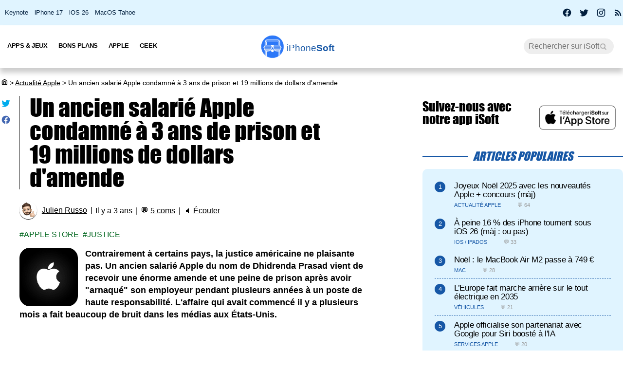

--- FILE ---
content_type: text/html; charset=UTF-8
request_url: https://iphonesoft.fr/2023/04/28/ancien-salarie-apple-condamne-3-ans-prison-19-millions-dollars-amende
body_size: 14101
content:
<!DOCTYPE html>
<html dir="ltr" lang="fr-FR" prefix="og: http://ogp.me/ns#">
<head>
	<meta charset="utf-8" />
	<meta name="viewport" content="width=device-width, initial-scale=1, minimum-scale=1, maximum-scale=5" />

	<title>Un ancien salarié Apple condamné à 3 ans de prison et 19 millions de dollars d'amende - iPhoneSoft</title>
	<link rel="preload" href="/fonts/impact.woff" as="font" type="font/woff" crossorigin="anonymous" />

	<link rel="canonical" href="https://iphonesoft.fr/2023/04/28/ancien-salarie-apple-condamne-3-ans-prison-19-millions-dollars-amende" />
	<link rel="amphtml" href="https://iphonesoft.fr/2023/04/28/ancien-salarie-apple-condamne-3-ans-prison-19-millions-dollars-amende?AMP=1" />
	<link rel="icon" type="image/png" href="/isoft-ico.png" />
	<link rel="shortcut icon" type="image/x-icon" href="/favicon-isoft.ico" />

	<meta name="theme-color" content="#1966b5">



<script type="application/ld+json">
{
  "@context": "http://schema.org",
  "@type": "NewsArticle",
  "headline": "Un ancien salarié Apple condamné à 3 ans de prison et 19 millions de dollars d'amende",
  "keywords":"Apple Store, Justice",
  "url": "https://iphonesoft.fr/2023/04/28/ancien-salarie-apple-condamne-3-ans-prison-19-millions-dollars-amende",

    "articleSection": "Actualit&#233; Apple",

  "datePublished": "2023-04-28T06:55:39+02:00",
  "dateModified": "2023-04-28T06:55:39+02:00",
  "author": {
    "@type": "Person",
    "name": "Julien Russo"
  },
    "image": {
    "@type": "ImageObject",
    "url": "https://iphonesoft.fr/images/2023/04/justice-americaine.jpg",
    "height": 720,
    "width": 1280  },

  
   "publisher": {
    "@type": "Organization",
    "name": "iPhoneSoft",
    "url": "https://iphonesoft.fr",
    "logo": {
      "@type": "ImageObject",
      "url": "https://iphonesoft.fr/images/appstore/705165892/isoft-le-blog-icon.png",
      "width": 200,
      "height": 200,
     "author": {
        "@type": "Thing",
        "name": "iPhoneSoft"
     }
    }
  },
  "mainEntityOfPage": {
    "@type": "WebPage",
    "@id": "https://iphonesoft.fr/2023/04/28/ancien-salarie-apple-condamne-3-ans-prison-19-millions-dollars-amende",
  "name": "Un ancien salarié Apple condamné à 3 ans de prison et 19 millions de dollars d'amende"
  }
}
</script>
<script type="application/ld+json">
{
	"@context": "http://schema.org",
	"@type": "WebSite",
	"name": "iPhoneSoft",
	"alternateName": "iPhoneSoft.fr",
	"url": "https://iphonesoft.fr",
	"potentialAction": { 
    		"@type": "SearchAction", 
    		"target": "https://iphonesoft.fr/?q={search_term}", 
    		"query-input": "required name=search_term"
    	}
}
</script>
<script type="application/ld+json">
{
	"@context": "http://schema.org",
	"@type": "Organization",
	"name": "iPhoneSoft",
	"url": "https://iphonesoft.fr",
	"sameAs": ["https://www.facebook.com/iPhoneSoft.fr", "https://twitter.com/iphonesoft_fr", "https://www.instagram.com/iphonesoft_fr"],
    "logo" : "https://iphonesoft.fr/images/appstore/705165892/isoft-le-blog-icon.png"
}
</script>
	
<script type="application/ld+json">
{"@context":"https://schema.org","@type":"BreadcrumbList","itemListElement":[{"@type":"ListItem","position":0,"item":{"@id":"https://iphonesoft.fr","name":"iSoft"}},{"@type":"ListItem","position":1,"item":{"@id":"https://iphonesoft.fr/Actualite-apple","name":"Actualit&#233; Apple"}},{"@type":"ListItem","position":2,"item":{"@id":"https://iphonesoft.fr/2023/04/28/ancien-salarie-apple-condamne-3-ans-prison-19-millions-dollars-amende","name":"Un ancien salarié Apple condamné à 3 ans de prison et 19 millions de dollars d'amende"}}]}</script>
<!-- Google Tag Manager -->
<script>(function(w,d,s,l,i){w[l]=w[l]||[];w[l].push({'gtm.start':
new Date().getTime(),event:'gtm.js'});var f=d.getElementsByTagName(s)[0],
j=d.createElement(s),dl=l!='dataLayer'?'&l='+l:'';j.async=true;j.src=
'https://www.googletagmanager.com/gtm.js?id='+i+dl;f.parentNode.insertBefore(j,f);
})(window,document,'script','dataLayer','GTM-K8B62KFD');</script>
<!-- End Google Tag Manager -->
	<meta name="description" lang="fr" content="Contrairement à certains pays, la justice américaine ne plaisante pas. Un ancien salarié Apple du nom de Dhidrenda Prasad vient de recevoir une énorme..." />
 	<meta name="news_keywords" content="Apple Store, Justice" /> 
	<meta name="robots" content="index, follow" />
		
  	<meta name="author" content="Julien Russo" />
	<meta name="verify-v1" content="y58/sO5dFB0PN3gf90fVlTF+dTQ391PEyJGBFolKgoc=" />	
	<meta name="msvalidate.01" content="AFDD5F164387978BDA99C32DEFA8CEC9" />
	<meta name="google-site-verification" content="Y-ZJgt085AeJqlpoOoJmXduAVysMHOFU627aX3mkpVE" />
	<meta name="facebook-domain-verification" content="uem2ee5dh88zkopu7s79at4hd42dt2" />
	<meta name='impact-site-verification' value='1771757877'>
	<meta name="apple-itunes-app" content="app-id=705165892, affiliate-data=at=10lsZq&ct=iPhoneSoftBanner" />
	<link rel="apple-touch-icon" href="/images/appstore/705165892/isoft-le-blog-icon.png" />


<script data-ad-client="ca-pub-2876880394645729" defer src="https://pagead2.googlesyndication.com/pagead/js/adsbygoogle.js" crossorigin="anonymous"></script>





<script async src="https://www.googletagmanager.com/gtag/js?id=G-GNM3HH4JDZ"></script>
<script>
  window.dataLayer = window.dataLayer || [];
  function gtag(){dataLayer.push(arguments);}

gtag('consent', 'default', {
  'ad_storage': 'granted',
  'ad_user_data': 'granted',
  'ad_personalization': 'denied',
  'analytics_storage': 'granted'
});

  gtag('js', new Date());
  gtag('config', 'G-GNM3HH4JDZ');


</script>



	<link href="/themes/isoft-v7/web-styles.css?20251" media="screen" rel="stylesheet" type="text/css">
	<link rel="alternate" type="application/rss+xml" title="RSS" href="https://feeds.feedburner.com/iphonesoft" />

	<link rel="next" href="/2023/04/28/youtube-music-ajoute-podcasts-application-ios-version-web" title="YouTube Music ajoute les podcasts sur l'application iOS et la version web" />
<link rel="prev" href="/2023/04/27/apple-watch-ecran-technologie-micro-led-retarde-2025" title="Apple Watch : l'écran avec technologie micro-LED pourrait être retardé à 2025" />

	<meta name="twitter:card" content="summary_large_image"/>
	<meta name="twitter:domain" content="iPhoneSoft.fr">
	<meta name="twitter:site" content="@iPhoneSoft_fr">
	<meta name="twitter:creator" content="@iPhoneSoft_fr"/>
	<meta name="twitter:url" content="https://iphonesoft.fr/2023/04/28/ancien-salarie-apple-condamne-3-ans-prison-19-millions-dollars-amende"/>
	<meta name="twitter:title" content="Un ancien salarié Apple condamné à 3 ans de prison et 19 millions de dollars d'amende"/>
	<meta name="twitter:description" content="Contrairement à certains pays, la justice américaine ne plaisante pas. Un ancien salarié Apple du nom de Dhidrenda Prasad vient de recevoir une énorme..." />
	<meta property="fb:app_id" content="296662390456395" />
	<meta property='og:locale' content='fr_FR'/>
	<meta property='og:title' content="Un ancien salarié Apple condamné à 3 ans de prison et 19 millions de dollars d'amende"/>
	<meta property='og:description' content="Contrairement à certains pays, la justice américaine ne plaisante pas. Un ancien salarié Apple du nom de Dhidrenda Prasad vient de recevoir une énorme..."/>
	<meta property='og:url' content='https://iphonesoft.fr/2023/04/28/ancien-salarie-apple-condamne-3-ans-prison-19-millions-dollars-amende'/>
	<meta property="og:site_name" content="iPhoneSoft.fr">
	<meta property="og:type" content="article">
	
	
<meta name="twitter:image" content="https://iphonesoft.fr/images/2023/04/justice-americaine.jpg" /><meta property="og:image" content="https://iphonesoft.fr/images/2023/04/justice-americaine.jpg" /><meta property="og:image:width" content="1280" />
<meta property="og:image:height" content="720" />

<link rel="dns-prefetch" href="//www.google-analytics.com" />
<link rel="dns-prefetch" href="//adservice.google.com" />
<link rel="dns-prefetch" href="//pagead2.googlesyndication.com" />
<link rel="dns-prefetch" href="//tpc.googlesyndication.com" />
<link rel="dns-prefetch" href="//ad.doubleclick.net" />
<link rel="dns-prefetch" href="//googleads.g.doubleclick.net" />
<link rel="dns-prefetch" href="//stats.g.doubleclick.net" />
<link rel="dns-prefetch" href="//cm.g.doubleclick.net" />

</head>

<body>

<!-- Google Tag Manager (noscript) -->
<noscript><iframe src="https://www.googletagmanager.com/ns.html?id=GTM-K8B62KFD"
height="0" width="0" style="display:none;visibility:hidden"></iframe></noscript>
<!-- End Google Tag Manager (noscript) -->


<input type="checkbox" class="burger" name="menu" aria-label="Menu et recherche" title="Menu et recherche" />
<div class="real_menu">	<span></span>
			<span></span>
			<span></span>
</div>


<div id="subnav">
	<div id="subnavcontainer">
		<ul id="tendances">
			<li><a href="/keynote/" title="Keynote Apple en français">Keynote</a></li>
			<li><a href="/tag/iphone-17" title="iPhone 17 Air">iPhone 17</a></li>
			<li><a href="/tag/ios-26" title="iOS 26 : date, mise à jour, nouveautés">iOS 26</a></li>
			<li><a href="/tag/tahoe" title="MacOS 26 Tahoe : date, mise à jour, nouveautés">MacOS Tahoe</a></li>
		</ul>

		<div id="social"> 
			<a title="Facebook iPhoneSoft" target="_blank" href="https://www.facebook.com/iPhoneSoft.fr" id="facebook" rel="nofollow noopener">
			<svg class="mdi-icon " width="20" height="20" fill="currentColor" viewBox="0 0 24 24"><title>Facebook</title><path d="M12 2.04C6.5 2.04 2 6.53 2 12.06C2 17.06 5.66 21.21 10.44 21.96V14.96H7.9V12.06H10.44V9.85C10.44 7.34 11.93 5.96 14.22 5.96C15.31 5.96 16.45 6.15 16.45 6.15V8.62H15.19C13.95 8.62 13.56 9.39 13.56 10.18V12.06H16.34L15.89 14.96H13.56V21.96A10 10 0 0 0 22 12.06C22 6.53 17.5 2.04 12 2.04Z"></path></svg>
			</a>
			<a title="X / Twitter iPhoneSoft" target="_blank" href="https://x.com/iphonesoft_fr" id="twitter" rel="nofollow noopener">
			<svg class="mdi-icon " width="20" height="20" fill="currentColor" viewBox="0 0 24 24"><title>Twitter</title><path d="M22.46,6C21.69,6.35 20.86,6.58 20,6.69C20.88,6.16 21.56,5.32 21.88,4.31C21.05,4.81 20.13,5.16 19.16,5.36C18.37,4.5 17.26,4 16,4C13.65,4 11.73,5.92 11.73,8.29C11.73,8.63 11.77,8.96 11.84,9.27C8.28,9.09 5.11,7.38 3,4.79C2.63,5.42 2.42,6.16 2.42,6.94C2.42,8.43 3.17,9.75 4.33,10.5C3.62,10.5 2.96,10.3 2.38,10C2.38,10 2.38,10 2.38,10.03C2.38,12.11 3.86,13.85 5.82,14.24C5.46,14.34 5.08,14.39 4.69,14.39C4.42,14.39 4.15,14.36 3.89,14.31C4.43,16 6,17.26 7.89,17.29C6.43,18.45 4.58,19.13 2.56,19.13C2.22,19.13 1.88,19.11 1.54,19.07C3.44,20.29 5.7,21 8.12,21C16,21 20.33,14.46 20.33,8.79C20.33,8.6 20.33,8.42 20.32,8.23C21.16,7.63 21.88,6.87 22.46,6Z"></path></svg>
			</a>
			<a title="Instagram iPhoneSoft" target="_blank" href="https://www.instagram.com/iphonesoft_fr/" id="instagram" rel="nofollow noopener">
			<svg class="mdi-icon " width="20" height="20" fill="currentColor" viewBox="0 0 24 24"><title>Instagram</title><path d="M7.8,2H16.2C19.4,2 22,4.6 22,7.8V16.2A5.8,5.8 0 0,1 16.2,22H7.8C4.6,22 2,19.4 2,16.2V7.8A5.8,5.8 0 0,1 7.8,2M7.6,4A3.6,3.6 0 0,0 4,7.6V16.4C4,18.39 5.61,20 7.6,20H16.4A3.6,3.6 0 0,0 20,16.4V7.6C20,5.61 18.39,4 16.4,4H7.6M17.25,5.5A1.25,1.25 0 0,1 18.5,6.75A1.25,1.25 0 0,1 17.25,8A1.25,1.25 0 0,1 16,6.75A1.25,1.25 0 0,1 17.25,5.5M12,7A5,5 0 0,1 17,12A5,5 0 0,1 12,17A5,5 0 0,1 7,12A5,5 0 0,1 12,7M12,9A3,3 0 0,0 9,12A3,3 0 0,0 12,15A3,3 0 0,0 15,12A3,3 0 0,0 12,9Z"></path></svg>
			</a>
			
			<a title="Rss iPhoneSoft" target="_blank" href="https://feeds.feedburner.com/iphonesoft" id="rss" rel="nofollow noopener">
			<svg class="mdi-icon " width="20" height="20" fill="currentColor" viewBox="0 0 24 24"><title>RSS</title><path d="M6.18,15.64A2.18,2.18 0 0,1 8.36,17.82C8.36,19 7.38,20 6.18,20C5,20 4,19 4,17.82A2.18,2.18 0 0,1 6.18,15.64M4,4.44A15.56,15.56 0 0,1 19.56,20H16.73A12.73,12.73 0 0,0 4,7.27V4.44M4,10.1A9.9,9.9 0 0,1 13.9,20H11.07A7.07,7.07 0 0,0 4,12.93V10.1Z"></path></svg>
			</a>
		</div>
	</div>
</div>

	<header>

		<nav>

			<div id="menu">


				<ul id="univers">

					<li>
						<a class="title isoft-logo" href="/" title="La référence de l'actualité Apple et geek avec de l'info, des rumeurs, des avis et des tests en français pour les appareils, les OS, les apps et les jeux."><span class="light">iPhone</span>Soft</a>
						<!--<ul>
							<li>
								<a class="itweak-logo" href="https://iphonetweak.fr" title="La référence pour exploiter son iPhone et iPad avec le Jailbreak. Personnalisez iOS et iPadOS avec les meilleurs tweaks et thèmes.">iPhoneTweak</a>
							</li>

					</ul>-->
				</li>

			</ul>
			<ul class="internLinks">

<li class="parent" id="univers-mobile"><span onclick="toggle_menu('menu1');">Univers</span>
<!--<ul id="menu1">
							
							<li>
								<a class="itweak-logo" href="https://iphonetweak.fr" title="La référence pour exploiter son iPhone et iPad avec le Jailbreak. Personnalisez iOS et iPadOS avec les meilleurs tweaks et thèmes.">iPhoneTweak</a>
							
	
						
					</ul></li>-->
</li>

				

				<li class="parent"><span onclick="toggle_menu('menu2')" >Apps & Jeux
					<ul id="menu2">
						<li><a href="/tag/app-gratuite" title="App Gratuite iPhone et iPad">App Gratuite</a></li>							
						<li><a href="/Applications-iphone" title="App pour iPhone / iPad">Applications iOS</a></li>
						<li><a href="/Applications-mac" title="App pour Mac">Applications Mac</a></li>
						<li><a href="/Jeux-videos" title="Jeux pour iPhone / iPad">Jeux iOS</a></li>
						<li><a href="/Jeux-video-mac" title="Jeux pour Mac">Jeux Mac</a></li>
						<li><a href="/top-iphone-gratuit" title="top 100 des meilleurs jeux et apps pour iPhone">Top 100 apps iPhone</a></li>
						<li><a href="/top-ipad-gratuit" title="top 100 des meilleurs jeux et apps pour iPad">Top 100 apps iPad</a></li>



					</ul>
				</li>
				<li class="parent"><span onclick="toggle_menu('menu3');"  >Bons Plans
					<ul id="menu3">
						<li><a href="/forfait-mobile" title="Bons plans forfaits iPhone en promo">Forfaits pas chers</a></li>
						<li><a href="/Bons-plans" title="Bons plans iPhone et iPad sur App Store">Bons Plans Apps</a></li>
						<li><a href="https://bonplanmobile.com" target="_blank" title="Bons plans mobile : promo sur iPhone, iPad, accessoires, coques, chargeurs, casques, écouteurs, ..." rel="nofollow">Boutique</a></li>


						<li><a href="https://amzn.to/2PRnkyW" title="Bons plans Amazon : ventes flash" rel="nofollow" target="_blank">Amazon : ventes flash</a></li>
						<li><a href="https://rover.ebay.com/rover/1/709-53476-19255-0/1?ff3=4&pub=5575422662&toolid=10001&campid=5338368776&mpre=https://www.ebay.fr/deals/high-tech" title="Bons plans Ebay" rel="nofollow" target="_blank">Ebay : bons plans</a></li>
						<li><a href="https://www.awin1.com/cread.php?awinmid=7735&amp;awinaffid=297849&amp;clickref=&amp;p=https://www.darty.com/nav/achat/bons_plans/index.html" title="Bons plans Darty : promos" rel="nofollow" target="_blank">Darty : bons plans</a></li>
						<li><a href="https://www.awin1.com/cread.php?awinmid=12665&amp;awinaffid=297849&amp;clickref=&amp;p=https://www.fnac.com/Ventes-Flash/shi42245/w-4" title="Bons plans Fnac : ventes flash" rel="nofollow" target="_blank">Fnac : ventes flash</a></li>




			
						<li><a href="/top-musique">Top 100 musique</a></li>

						<li><a href="/top-movies">Top 100 vidéo</a></li>
						
					</ul>
				</li>



				

				<li class="parent"><span onclick="toggle_menu('menu4');" >Apple
					<ul id="menu4">
						<li><a href="/Actualite-apple" title="Actualité Apple, iPhone, iPod, iPod Touch, iPad, iPad Air et iPad Mini">Actualité</a></li>
						<li><a href="/Ios" title="iOS : firmwares iPhone et iPad Apple">iOS / iPadOS</a></li>
						<li><a href="/Macos" title="MacOS : firmwares ordinateurs Mac Apple">MacOS</a></li>
						<li><a href="/Accessoires-apple" title="Accessoires pour appareils Apple">Accessoires</a></li>
						<li><a href="/Services-apple" title="Service d'Apple : Siri, Apple Music, Apple Pay, iTunes, Apple TV Plus, Apple Arcade, Apple Card, et plus">Services</a></li>
						<li><a href="/Vision" title="Apple Vision Pro : l'ordinateur spatial">Vision</a></li>
						<li><a href="/Iphone" title="iPhone d'Apple">iPhone</a></li>	
						<li><a href="/Ipad" title="iPad d'Apple">iPad</a></li>		
						<li><a href="/Apple-watch" title="Apple Watch">Apple Watch</a></li>
						<li><a href="/Apple-tv" title="Apple tv">Apple TV</a></li>
						<li><a href="/Airpods" title="AirPods d'Apple">AirPods</a></li>
						<li><a href="/Mac" title="MacBook, Mac mini, iMac, Mac Studio, Mac Pro">Mac</a></li>
						<li><a href="/Ipod" title="iPod Touch d'Apple">iPod Touch</a></li>
						<li><a href="/Homepod" title="Homepod d'Apple">HomePod</a></li>
						<li><a href="/Beats" title="Beats : casques et écouteurs">Beats</a></li>
						<li><a href="/Carplay" title="Carplay d'Apple">Carplay</a></li>
						<li><a href="/Developpement" title="Développement Apple en swift, swiftUI et objective-c">Dev iOS</a></li>
						<li><a href="/tag/test">Tests</a></li>
<li><a href="/Tuto-comment-ca-marche">Tutos et astuces</a></li>
						<li><a href="/Applications-cydia" title="Jailbreak et Cydia">Jailbreak</a></li>
						

					</ul>
				</li>

				<li class="parent"><span onclick="toggle_menu('menu5');" >Geek
					<ul id="menu5">
						<li><a href="/Android-concurrence" title="Android">Android</a></li>
						<li><a href="/Windows" title="Windows sur Mac">Windows</a></li>
						<li><a href="/Linux" title="Linux sur Mac">Linux</a></li>
						<li><a href="/Forfaits" title="Forfaits iPhone">Forfaits</a></li>
						<li><a href="/Montres" title="Montres connectées et bracelets">Montres</a></li>
						<li><a href="/Consoles" title="consoles de jeux vidéo">Consoles</a></li>
						<li><a href="/Domotique" title="Maison connectée">Domotique</a></li>
						<li><a href="/Geekeries" title="Geekeries : la culture geek et IA">Geek & IA</a></li>
						<li><a href="/Tv-son" title="Télévisions connectées, dongles, casques, écouteurs, barres de son">TV & Son</a></li>
						<li><a href="/Video" title="Vidéo : films, séries, VOD, Netflix, Apple TV+, ...">Vidéo</a></li>
						<li><a href="/Musique" title="Musique : albums, singles, Apple Music, Spotify, Deezer, ...">Musique</a></li>
						<li><a href="/Fond-d-ecrans-wallpaper-et-themes" title="Wallpapers iPhone et iPad">Fonds d'écran</a></li>
						<li><a href="/Voitures" title="Véhicules électriques, hybrides, connectées et autonomes">Véhicules</a></li>
						<li><a href="/Concours-iphone" title="Concours iPhone, iPad et Mac">Concours</a></li>
				
					</ul>
				</li>

			</ul>



			<form class="research" action="/" method="get"> <!-- barre de recherche -->
				<input name="q" id="q" type="search" size="30" value="" placeholder="Rechercher sur iSoft" accesskey="4" aria-label="Recherche" title="Recherche" />

				<input id="go" type="submit" class="submit" value="Go" />

			</form>
			
		</div>
	</nav>
<div class="mobile_title hide_web">
<span class="logo" title="logo iPhoneSoft"></span> <a class="title isoft-logo" href="/" title="La référence de l'actualité Apple et geek avec de l'info, des rumeurs, des avis et des tests en français pour les appareils, les OS, les apps et les jeux."><span class="light">iPhone</span>Soft</a>
</div>

</header>
	<div class="bigcontainer">

		<section id="iphone">
			  
			<div id="breadcrumbs"><p><a href="/" title="Accueil iPhoneSoft : actualité Apple" ><svg class="mdi-icon" width="16" height="15" fill="currentColor" viewbox="0 0 15 16"><title>Accueil</title><path d="M 8.539062 2.40625 C 8.808594 2.199219 9.191406 2.199219 9.460938 2.40625 L 14.710938 6.492188 C 14.894531 6.632812 15 6.851562 15 7.082031 L 15 13.5 C 15 14.558594 14.140625 15.417969 13.082031 15.417969 L 4.917969 15.417969 C 3.859375 15.417969 3 14.558594 3 13.5 L 3 7.082031 C 3 6.851562 3.105469 6.632812 3.289062 6.492188 Z M 9 3.949219 L 4.5 7.449219 L 4.5 13.5 C 4.5 13.707031 4.652344 13.878906 4.847656 13.910156 L 4.917969 13.917969 L 6.5 13.917969 L 6.5 8.25 C 6.5 7.867188 6.792969 7.546875 7.164062 7.503906 L 7.25 7.5 L 10.75 7.5 C 11.136719 7.5 11.453125 7.789062 11.496094 8.164062 L 11.5 8.25 L 11.5 13.917969 L 13.082031 13.917969 C 13.289062 13.917969 13.460938 13.765625 13.496094 13.566406 L 13.5 13.5 L 13.5 7.449219 Z M 10 9 L 8 9 L 8 13.917969 L 10 13.917969 Z M 10 9 "></path></svg></a> <span>></span> <a href="/Actualite-apple">Actualit&#233; Apple</a> <span>></span> Un ancien salarié Apple condamné à 3 ans de prison et 19 millions de dollars d'amende</p></div>
			 					
				

<article class="news">


<ul class="post-share">
<li><a href="https://twitter.com/share?text=Super+article+sur+iPhoneSoft&amp;url=https%3A%2F%2Fiphonesoft.fr%2F2023%2F04%2F28%2Fancien-salarie-apple-condamne-3-ans-prison-19-millions-dollars-amende" class="as-twitter" title="Tweet" rel="nofollow" target="_blank"><svg class="mdi-icon " width="20" height="20" fill="currentColor" viewbox="0 0 24 24"><title>Twitter</title><path d="M22.46,6C21.69,6.35 20.86,6.58 20,6.69C20.88,6.16 21.56,5.32 21.88,4.31C21.05,4.81 20.13,5.16 19.16,5.36C18.37,4.5 17.26,4 16,4C13.65,4 11.73,5.92 11.73,8.29C11.73,8.63 11.77,8.96 11.84,9.27C8.28,9.09 5.11,7.38 3,4.79C2.63,5.42 2.42,6.16 2.42,6.94C2.42,8.43 3.17,9.75 4.33,10.5C3.62,10.5 2.96,10.3 2.38,10C2.38,10 2.38,10 2.38,10.03C2.38,12.11 3.86,13.85 5.82,14.24C5.46,14.34 5.08,14.39 4.69,14.39C4.42,14.39 4.15,14.36 3.89,14.31C4.43,16 6,17.26 7.89,17.29C6.43,18.45 4.58,19.13 2.56,19.13C2.22,19.13 1.88,19.11 1.54,19.07C3.44,20.29 5.7,21 8.12,21C16,21 20.33,14.46 20.33,8.79C20.33,8.6 20.33,8.42 20.32,8.23C21.16,7.63 21.88,6.87 22.46,6Z"></path></svg></a></li>
	
<li>		<a href="https://www.facebook.com/sharer/sharer.php?u=https%3A%2F%2Fiphonesoft.fr%2F2023%2F04%2F28%2Fancien-salarie-apple-condamne-3-ans-prison-19-millions-dollars-amende&t=iPhoneSoft" class="as-facebook" title="Partager sur Facebook" target="_blank" rel="nofollow"><svg class="mdi-icon " width="20" height="20" fill="currentColor" viewBox="0 0 24 24"><title>Facebook</title><path d="M12 2.04C6.5 2.04 2 6.53 2 12.06C2 17.06 5.66 21.21 10.44 21.96V14.96H7.9V12.06H10.44V9.85C10.44 7.34 11.93 5.96 14.22 5.96C15.31 5.96 16.45 6.15 16.45 6.15V8.62H15.19C13.95 8.62 13.56 9.39 13.56 10.18V12.06H16.34L15.89 14.96H13.56V21.96A10 10 0 0 0 22 12.06C22 6.53 17.5 2.04 12 2.04Z"></path></svg></a></li>
</ul>



	<h1>Un ancien salarié Apple condamné à 3 ans de prison et 19 millions de dollars d'amende	</h1>

	<ul class="post-info">
		<li><img alt="auteur" class="lazy avatar" src='/images/blank.gif' data-src="/images/redacteurs/jrusso.gif"><a class="redac" href="/redacteur/jrusso">Julien Russo</a></li>
		<li>Il y a 3 ans</li>
		<li>💬 <span  onclick="scrollToElement('com');" class="react">5 coms</span></li>  
 
		<li>🔈 <span id="speak" onclick="speech('content','speak')">Écouter</span></li>
				
		<!--<li><iframe class="facebook" loading="lazy" src="https://www.facebook.com/plugins/like.php?href=https%3A%2F%2Fiphonesoft.fr%2F2023%2F04%2F28%2Fancien-salarie-apple-condamne-3-ans-prison-19-millions-dollars-amende&amp;width=150&amp;layout=button_count&amp;action=like&amp;size=large&amp;lazy=true&amp;share=false&amp;height=30&amp;appId" width="150" height="30" scrolling="no" frameborder="0" allowfullscreen="true" allow="autoplay; clipboard-write; encrypted-media; picture-in-picture; web-share" title="Facebook like"></iframe>-->
		</li>   
		      		
		
	</ul>


	<ul class="post-tag">
		<li><a href="/tag/apple-store" rel="tag" title="Apple Store">Apple Store</a></li><li><a href="/tag/justice" rel="tag" title="Justice">Justice</a></li>	</ul>
	

<div id="content">
	
		<p><img src="/images/blank.gif" data-src="/images/2022/04/apple-icon-black.png" class="lazy img_margin" alt="apple black icone" title="" width="" /><strong>Contrairement à certains pays, la justice américaine ne plaisante pas. Un ancien salarié Apple du nom de Dhidrenda Prasad vient de recevoir une énorme amende et une peine de prison après avoir "arnaqué" son employeur pendant plusieurs années à un poste de haute responsabilité. L'affaire qui avait commencé il y a plusieurs mois a fait beaucoup de bruit dans les médias aux États-Unis.</strong></p><div id="promo-one"></div><div class="pub"><ins class="adsbygoogle"
					style="display:block; text-align:center;"
					data-ad-layout="in-article"
					data-ad-format="fluid"
					data-ad-client="ca-pub-2876880394645729"
					data-ad-slot="6501882873"></ins>
					<script>
						(adsbygoogle = window.adsbygoogle || []).push({});
					</script>
					</div><h2>Il vole des millions à Apple et doit rembourser</h2>

<p>Dans sa carrière professionnelle chez Apple qui a duré de <strong>2008 à 2018</strong>, Dhidrenda Prasad avait l'un des postes les plus importants du département Global Service Supply Chain. Son travail quotidien consistait à acheter avec les comptes d'Apple des <strong>pièces</strong> et des <strong>services</strong> auprès de fournisseurs partenaires. Ces commandes avaient pour objectif d'approvisionner les Apple Store pour les réparations sur les anciennes générations d'iPhone.<br />
<br />
Environ 3 ans après sa prise de fonction, Dhidrenda Prasad s'est fait approcher par de mauvaises personnes qui lui ont proposé des <strong>pots-de-vin</strong> pour arrondir les fins de mois puis pour gagner de grosses sommes d'argent afin de lui permettre d'investir dans ses projets personnels. Face à cette opportunité qu'il aurait mieux fallu refuser, Dhidrenda Prasad a fait le choix de ne pas en parler à ses supérieurs et d'<strong>accepter cette entente illégal</strong>e.</p>
<img src="/images/blank.gif" data-src="/images/2023/04/justice-americaine.jpg" class="lazy " alt="justice americaine" title="" width="100%" />
<p>Le principe de l'arnaque était extrêmement simple et cela a duré pendant des années sans jamais se faire prendre en flagrant délit, ce qui a fait perdre plusieurs millions de dollars à Apple. Dhidrenda Prasad réalisait les commandes de pièces et services, mais <strong>gonflait</strong> certaines factures et volait des composants qui devaient normalement être livrés aux Apple Store. Pour brouiller les pistes, l'ancien salarié était <strong>discret</strong>, il ne pratiquait pas cette arnaque à chaque émission de facture, il pouvait le faire plusieurs fois par mois, mais évitait plusieurs fois par semaine pour passer en dessous des radars.<br />
<br />
L'audience au tribunal a révélé que Prasad a <strong>collaboré</strong> avec deux fournisseurs différents. Sa tactique consistait à rediriger les paiements illégaux des fournisseurs vers ses créanciers, à duper Apple en lui faisant payer deux fois des composants, à voler des composants qui avaient été acquis par Apple et à les revendre à Apple par l'intermédiaire de ses fournisseurs complices. Apple a été <strong>victime</strong> de ces trois escroqueries. Il a été établi qu'il était responsable du vol de <strong>17 millions de dollars</strong> par le biais d'une fraude postale et électronique.</p>

<h2>La condamnation</h2>

<p>Dhidrenda Prasad a été condamné par la justice à<strong> 3 ans de prison ferme</strong> puis à 3 ans de libération surveillée. Au niveau de l'amende, l'ancien salarié Apple doit payer <strong>17 millions</strong> de dollars à son employeur pour les pertes financières qu'il a causé entre 2011 et 2018 et <strong>1,8 million</strong> de dollars à l'IRS (Internal Revenue Service) pour ne pas avoir payé d'impôts sur l'argent qu'il a reçu d'Apple. Il perdra près de <strong>5,5 millions</strong> de dollars d'actifs que le gouvernement a déjà saisis et devra payer <strong>8 millions</strong> de dollars supplémentaires en fonds de confiscation.<br />
<br />
Finalement, Dhidrenda Prasad aurait mieux fait de ne jamais collaborer avec des personnes malintentionnées afin d'accepter des pots-de-vin. Aujourd'hui, il doit probablement regretter de ne pas avoir alerté ses supérieurs.<br />
<br />
<a href="https://www.justice.gov/usao-ndca/pr/former-apple-employee-sentenced-prison-conspiracy-defraud-apple-and-tax-crimes" rel="nofollow noopener" target="_blank">Source</a></p></div>



</article>


<div id="retroviseur">
<div class="subsection">Poursuivez la lecture</div>
	<ul><li><a href="https://iphonesoft.fr/2025/11/16/apple-condamnee-verser-634-millions-dollars-masimo"><img alt="icon apple watch" class="img_margin vertical_midd lazy" src="/images/blank.gif" data-src="/images/_092014/icon-apple-watch.png">Apple condamnée à verser 634 millions de dollars à Masimo</a></li><li><a href="https://iphonesoft.fr/2025/07/02/apple-condamnee-plus-100-millions-dollars-usage-illegal-brevets-3g"><img alt="apple finance icon" class="img_margin vertical_midd lazy" src="/images/blank.gif" data-src="/images/2021/01/apple-finance-icon.png">Apple condamnée à plus de 100 millions de dollars pour usage illégal de brevets 3G</a></li><li><a href="https://iphonesoft.fr/2025/05/01/apple-condamnee-plus-700-millions-dollars-face-trolleur-brevets-optis"><img alt="actu apple icon" class="img_margin vertical_midd lazy" src="/images/blank.gif" data-src="/images/_082019/actu-apple-icon.png">Apple condamnée à plus de 700 millions de dollars face au &quot;trolleur des brevets&quot; Optis</a></li><li><a href="https://iphonesoft.fr/2025/01/09/faceapp-amende-3-1-millions-dollars-apple-bresil"><img alt="bresil icon" class="img_margin vertical_midd lazy" src="/images/blank.gif" data-src="/images/appstore/528991994/bresil-icon.png">FaceApp : une amende de 3,1 millions de dollars pour Apple au Brésil</a></li><li><a href="https://iphonesoft.fr/2024/10/03/deux-fraudeurs-iphone-condamnes-5-ans-prison-amende-1-5-million-dollars"><img alt="apple privacy icon" class="img_margin vertical_midd lazy" src="/images/blank.gif" data-src="/images/2022/11/apple-privacy-icon.png">Deux fraudeurs d'iPhone condamnés à 5 ans de prison et une amende de 1.5 million de dollars</a></li><li><a href="https://iphonesoft.fr/2024/07/03/ancien-avocat-apple-condamne-lourde-amende"><img alt="apple icon black" class="img_margin vertical_midd lazy" src="/images/blank.gif" data-src="/images/2022/04/apple-icon-black.png">Un ancien avocat d'Apple a été condamné à une lourde amende</a></li></ul></div>


<div class="subsection" id="com">5 réactions</div>
	<div id="comList">
		
					
					<p id="c904431" class="comment-infos response">
												<span class="comment-author">J22 - iPhone <a class="comment-response" href="#c_mail" onclick='document.getElementById("c_content").value="@J22 - iPhone :\n"'>↩</a></span>
											</p>
		
					<blockquote class=" response">
					@gr8guy - iPhone<br />
+1000					</blockquote>

					<p class="comment-date response">
						<span>29/04/2023 &agrave;</span>
						<span>13h04</span>
					</p>
								
					<p id="c904428" class="comment-infos answer">
												<span class="comment-author">X2Stone - iPhone <a class="comment-response" href="#c_mail" onclick='document.getElementById("c_content").value="@X2Stone - iPhone :\n"'>↩</a></span>
											</p>
		
					<blockquote class=" answer">
					Ça fait quand même au total 32.3 M$ d’amendes pour avoir détourné 17 M$… Pas rentable l’histoire… Auquel je rajouterais 3000$ pour une chirurgie réparatrice du rectum parce que 3 ans en tôle il risque de prendre cher 😅<br />
Bref, faut vraiment être déficient mentale pour essayer d’arnaquer une des plus grosses sociétés au monde alors qu’il devait déjà avoir un salaire plus que conséquent… Toujours plus, toujours plus… 🙄					</blockquote>

					<p class="comment-date answer">
						<span>29/04/2023 &agrave;</span>
						<span>10h44</span>
					</p>
								
					<p id="c904419" class="comment-infos answer">
												<span class="comment-author">gr8guy - iPhone <a class="comment-response" href="#c_mail" onclick='document.getElementById("c_content").value="@gr8guy - iPhone :\n"'>↩</a></span>
											</p>
		
					<blockquote class=" answer">
					« Contrairement à certains pays, la justice américaine ne plaisante pas. »<br />
Tellement de chose à dire sur cette phrase d’introduction…<br />
😆<br />
					</blockquote>

					<p class="comment-date answer">
						<span>28/04/2023 &agrave;</span>
						<span>19h20</span>
					</p>
								
					<p id="c904416" class="comment-infos answer">
												<span class="comment-author">Stheff - iPhone premium <a class="comment-response" href="#c_mail" onclick='document.getElementById("c_content").value="@Stheff - iPhone premium :\n"'>↩</a></span>
											</p>
		
					<blockquote class=" answer">
					… Mmm !!! Vu son statue , arrondir les fins de mois ..<br />
Ouais ! Il a vouluuu faire le gourmand					</blockquote>

					<p class="comment-date answer">
						<span>28/04/2023 &agrave;</span>
						<span>15h11</span>
					</p>
								
					<p id="c904415" class="comment-infos answer">
												<span class="comment-author">nino  - iPhone <a class="comment-response" href="#c_mail" onclick='document.getElementById("c_content").value="@nino  - iPhone :\n"'>↩</a></span>
											</p>
		
					<blockquote class=" answer">
					Arrondir ses fins de mois, pourquoi il était payé au SMIC🤧<br />
					</blockquote>

					<p class="comment-date answer">
						<span>28/04/2023 &agrave;</span>
						<span>14h06</span>
					</p>
				</div>


<div class="subsection subsectionBlue" id="co">Donnez votre avis</div>
<div id="showAddCom" onclick="getElementById('addCom').style.display=''; this.style.display='none';">Cliquez pour commenter</div>
<div id="addCom" style="display:none">
	
				


<form action="https://iphonesoft.fr/2023/04/28/ancien-salarie-apple-condamne-3-ans-prison-19-millions-dollars-amende#com" method="post" id="comment-form" enctype="multipart/form-data">
	<div>
						<div id="infos">
			<input name="c_nom" id="c_nom" type="text" size="30" maxlength="255" placeholder="Pseudo" title="Votre pseudo" value="" />
		
			<input name="c_mail" id="c_mail" type="text" size="30" maxlength="255" placeholder="Email" title="Votre email" value="" />
		</div>

				
		<p id="message">
			<textarea name="c_content" id="c_content" onkeyup="textAreaAdjust(this)" placeholder="
Tout message ne respectant pas les règles sera modéré (spam, pub, insulte, ...)
" title="Votre message"></textarea>
			
			<span><small>&nbsp;</small></span>
		</p>
		




<br />
		<p id="captcha" class="captcha h">
		  <label for="dc_captcha"><span id="ehazudat"><strong><span class="blue">e</span><span class="blue">q</span><span>6</span></strong></span></label>
		  <input name="dc_captcha" id="dc_captcha" type="text" title="captcha anti-spam" size="10" class="formInput" placeholder="Recopiez le code indiqu&eacute;" /><input name="dc_captcha_code" value="1f422e39b638bc462f258f0e090c1aeb" type="hidden" />		</p>
<br />
		
		<p id="newsletter">
			<input type="checkbox" id="c_optin" name="c_optin" />
			<label for="c_optin">Recevoir nos informations importantes, cf mentions légales en bas de page.</label>
		</p>
			
<p id="remember"><input type="checkbox" id="c_remember" name="c_remember" />
			<label for="c_remember">Se souvenir de mes informations</label>
		</p>


	        
<p id="notif">
			<input type="checkbox" id="c_trackback" name="c_trackback">
			<label for="c_trackback">Etre notifié en cas de réponse ?</label>
		</p>
<input type="hidden" name="redir" value="https://iphonesoft.fr/2023/04/28/ancien-salarie-apple-condamne-3-ans-prison-19-millions-dollars-amende" />

			<br /><input id="validate" type="submit" class="preview" value="Je commente l'article" />
		<br />
</div>

</form>
	
</div>



<div class="subsection">Vous aimerez peut-être</div>

<div class="relatives">
<ins class="adsbygoogle"
     style="display:block"
     data-ad-format="autorelaxed"
     data-ad-client="ca-pub-2876880394645729"
     data-ad-slot="5679702280"></ins>
     <script>
	(adsbygoogle = window.adsbygoogle || []).push({});
     </script>

</div>

 




 

<br />

				


		</section> <!-- fin iphone -->
<section id="sidebarPost">

<div id="app">
<div id="app_title">Suivez-nous avec notre app iSoft</div>
<a id="app_link" href="https://apple.co/2qnqYEL" rel="nofollow noopener" target="_blank" title="iSoft v9 par iPhoneSoft pour iPhone 16, iPhone 15, iPhone 14, iPhone 13, iPhone 12, iPhone 11, iPhone XS / XR, iPod Touch, iPad, iPad Air, iPad Pro, iPad Mini, Apple Watch, Vision Pro et Mac"></a>
</div>




<div class="subtitle">Articles populaires</div>
<div id="lastArticles" class="box"> 
 
<ul><li class="top"><a title="Joyeux Noël 2025 avec les nouveautés Apple + concours  (màj)" href="https://iphonesoft.fr/2025/12/25/joyeux-noel-2025-nouveautes-apple-concours">Joyeux Noël 2025 avec les nouveautés Apple + concours  (màj)</a><span><small class="blue">Actualit&#233; Apple</small>  <small class="gray">💬 64</small></span></li><li class="top"><a title="À peine 16 % des iPhone tournent sous iOS 26 (màj : ou pas)" href="https://iphonesoft.fr/2026/01/08/peine-16-pourcent-iphone-tournent-ios-26">À peine 16 % des iPhone tournent sous iOS 26 (màj : ou pas)</a><span><small class="blue">iOS / iPadOS</small>  <small class="gray">💬 33</small></span></li><li class="top"><a title="Noël : le MacBook Air M2 passe à 749 € " href="https://iphonesoft.fr/2022/08/11/promo-macbook-air-m2-version-256-go">Noël : le MacBook Air M2 passe à 749 € </a><span><small class="blue">Mac</small>  <small class="gray">💬 28</small></span></li><li class="top"><a title="L’Europe fait marche arrière sur le tout électrique en 2035" href="https://iphonesoft.fr/2025/12/20/europe-marche-arriere-electrique-2035">L’Europe fait marche arrière sur le tout électrique en 2035</a><span><small class="blue">V&#233;hicules</small>  <small class="gray">💬 21</small></span></li><li class="top"><a title="Apple officialise son partenariat avec Google pour Siri boosté à l'IA" href="https://iphonesoft.fr/2026/01/12/apple-officialise-partenariat-google-siri-booste-ia">Apple officialise son partenariat avec Google pour Siri boosté à l'IA</a><span><small class="blue">Services Apple</small>  <small class="gray">💬 20</small></span></li><li class="top"><a title="Apple Watch : 10 ans après, quel avenir pour la smartwatch " href="https://iphonesoft.fr/2026/01/04/apple-watch-10-ans-apres-avenir-smartwatch">Apple Watch : 10 ans après, quel avenir pour la smartwatch </a><span><small class="blue">Apple Watch</small>  <small class="gray">💬 15</small></span></li><li class="top"><a title="L'iPhone Air d'Apple est en promotion à -150 € " href="https://iphonesoft.fr/2025/10/14/iphone-air-apple-promotion">L'iPhone Air d'Apple est en promotion à -150 € </a><span><small class="blue">iPhone</small>  <small class="gray">💬 13</small></span></li><li class="top"><a title="L’Italie frappe Apple d'une amende record pour le suivi ATT sur iPhone" href="https://iphonesoft.fr/2025/12/22/italie-frappe-apple-amende-record-suivi-att-iphone">L’Italie frappe Apple d'une amende record pour le suivi ATT sur iPhone</a><span><small class="blue">Actualit&#233; Apple</small>  <small class="gray">💬 13</small></span></li><li class="top"><a title="La roadmap d'Apple sur iOS : 26.4, 26.5, 26.6, 27, 27.1, 27.2" href="https://iphonesoft.fr/2026/01/08/roadmap-apple-ios-26-4-26-5-26-6-27-27-1-27-2">La roadmap d'Apple sur iOS : 26.4, 26.5, 26.6, 27, 27.1, 27.2</a><span><small class="blue">iOS / iPadOS</small>  <small class="gray">💬 13</small></span></li><li class="top"><a title="Noël : grosse promotion sur le MacBook Air M4 à 942 € " href="https://iphonesoft.fr/2025/04/02/promotion-macbook-air-m4">Noël : grosse promotion sur le MacBook Air M4 à 942 € </a><span><small class="blue">Mac</small>  <small class="gray">💬 12</small></span></li></ul></div>


	<div class="center">
		<ins class="adsbygoogle"
     style="display:block"
     data-ad-client="ca-pub-2876880394645729"
     data-ad-slot="7827805709"
     data-ad-format="auto"
     data-full-width-responsive="true"></ins>					
	<script>
		(adsbygoogle = window.adsbygoogle || []).push({});
	</script>	</div>


<div id="underpost">
<div class="subtitle">Les derniers articles</div>
<ul><li><img alt="Apple fait face à une pénurie critique de composants pour ses futurs iPhone"  class="lazy" data-src="/images/2025/04/memoire-vive-ram-lpddr-puce-.jpg" src="/images/blank.gif"  /><span class='infos'><span class='cat'>Actualit&#233; Apple</span><a href="https://iphonesoft.fr/2026/01/14/apple-face-penurie-critique-composants-futurs-iphone">Apple fait face à une pénurie critique de composants pour ses futurs iPhone</a><span class='date'>14/01 <strong>Nadim</strong></span></span></li><li><img alt="L’Inde exige qu’Apple lui donne le code source d’iOS"  class="lazy" data-src="/images/2025/08/apple-inde-logo-hebbal-wallpaper.jpg" src="/images/blank.gif"  /><span class='infos'><span class='cat'>Actualit&#233; Apple</span><a href="https://iphonesoft.fr/2026/01/12/inde-exige-qu-apple-donne-code-source-ios">L’Inde exige qu’Apple lui donne le code source d’iOS</a><span class='date'>12/01 <strong>Alban</strong></span></span></li><li><img alt="Apple fixe l'assemblée générale annuelle des actionnaires 2026 au 24 février"  class="lazy" data-src="/images/2025/01/apple-resultats-financiers-dollars-marron.jpg" src="/images/blank.gif"  /><span class='infos'><span class='cat'>Actualit&#233; Apple</span><a href="https://iphonesoft.fr/2026/01/09/apple-fixe-assemblee-generale-annuelle-actionnaires-2026-24-fevrier">Apple fixe l'assemblée générale annuelle des actionnaires 2026 au 24 février</a><span class='date'>09/01 <strong>Alban</strong></span></span></li><li><img alt="Le New York Times affirme que John Ternus sera le futur PDG d'Apple"  class="lazy" data-src="/images/2024/10/john-ternus-mac-mini-m4-keynote.jpg" src="/images/blank.gif"  /><span class='infos'><span class='cat'>Actualit&#233; Apple</span><a href="https://iphonesoft.fr/2026/01/09/new-york-times-john-ternus-futur-pdg-apple">Le New York Times affirme que John Ternus sera le futur PDG d'Apple</a><span class='date'>09/01 <strong>Nadim</strong></span></span></li><li><img alt="Tim Cook a perçu 74,3 millions de dollars en 2025"  class="lazy" data-src="/images/2025/02/tim-cook-super-bowl-2025.jpg" src="/images/blank.gif"  /><span class='infos'><span class='cat'>Actualit&#233; Apple</span><a href="https://iphonesoft.fr/2026/01/09/tim-cook-percu-74-3-millions-dollars-2025">Tim Cook a perçu 74,3 millions de dollars en 2025</a><span class='date'>09/01 <strong>Dargo</strong></span></span></li><li><img alt="Les cadres d’Apple campent dans des hôtels sud-coréens pour sécuriser leur RAM"  class="lazy" data-src="/images/2025/04/memoire-vive-ram-lpddr-puce-.jpg" src="/images/blank.gif"  /><span class='infos'><span class='cat'>Actualit&#233; Apple</span><a href="https://iphonesoft.fr/2026/01/08/cadres-apple-campent-hotels-sud-coreens-securiser-ram">Les cadres d’Apple campent dans des hôtels sud-coréens pour sécuriser leur RAM</a><span class='date'>08/01 <strong>Dargo</strong></span></span></li><li><img alt="Apple perd son designer principal de Safari"  class="lazy" data-src="/images/2021/05/safari-header.jpg" src="/images/blank.gif"  /><span class='infos'><span class='cat'>Actualit&#233; Apple</span><a href="https://iphonesoft.fr/2026/01/08/apple-perd-designer-principal-safari">Apple perd son designer principal de Safari</a><span class='date'>08/01 <strong>Dargo</strong></span></span></li><li><img alt="Le nouvel Apple Store de Montréal ouvrira le 16 janvier"  class="lazy" data-src="/images/2026/01/apple-store-montreal-canada-2026.jpg" src="/images/blank.gif"  /><span class='infos'><span class='cat'>Actualit&#233; Apple</span><a href="https://iphonesoft.fr/2026/01/06/nouvel-apple-store-montreal-ouvrira-16-janvier">Le nouvel Apple Store de Montréal ouvrira le 16 janvier</a><span class='date'>06/01 <strong>Nadim</strong></span></span></li><li><img alt="TSMC démarre la production de masse des puces 2nm pour Apple et Nvidia"  class="lazy" data-src="/images/_072019/tsmc-gravure-3nm-puce-a15.jpg" src="/images/blank.gif"  /><span class='infos'><span class='cat'>Actualit&#233; Apple</span><a href="https://iphonesoft.fr/2026/01/02/tsmc-demarre-production-masse-puces-2nm-apple-nvidia">TSMC démarre la production de masse des puces 2nm pour Apple et Nvidia</a><span class='date'>02/01 <strong>Nadim</strong></span></span></li><li><img alt="Retour sur les actualités qui ont marqué l'année 2025 sur iSoft"  class="lazy" data-src="/images/2022/12/apple-logo-colors-banner.jpg" src="/images/blank.gif"  /><span class='infos'><span class='cat'>Actualit&#233; Apple</span><a href="https://iphonesoft.fr/2026/01/01/retour-actualites-marque-annee-2025-isoft">Retour sur les actualités qui ont marqué l'année 2025 sur iSoft</a><span class='date'>01/01 <strong>Nadim</strong></span></span></li><li><img alt="Joyeux Noël 2025 avec les nouveautés Apple + concours ! (màj)"  class="lazy" data-src="/images/2025/12/apple-store-pere-noel-2025.jpg" src="/images/blank.gif"  /><span class='infos'><span class='cat'>Actualit&#233; Apple</span><a href="https://iphonesoft.fr/2025/12/25/joyeux-noel-2025-nouveautes-apple-concours">Joyeux Noël 2025 avec les nouveautés Apple + concours ! (màj)</a><span class='date'>31/12 <strong>Medhi</strong></span></span></li><li><img alt="Apple évite les nouveaux tarifs douaniers jusqu’en 2027"  class="lazy" data-src="/images/2022/05/apple-silicon-header-violet.jpg" src="/images/blank.gif"  /><span class='infos'><span class='cat'>Actualit&#233; Apple</span><a href="https://iphonesoft.fr/2025/12/29/apple-evite-nouveaux-tarifs-douaniers-jusqu-en-2027">Apple évite les nouveaux tarifs douaniers jusqu’en 2027</a><span class='date'>29/12 <strong>Alban</strong></span></span></li><li><img alt="Apple fait appel de sa condamnation de 1,5 milliard au Royaume-Uni"  class="lazy" data-src="/images/2025/08/app-store-uk-royaume-uni.jpg" src="/images/blank.gif"  /><span class='infos'><span class='cat'>Actualit&#233; Apple</span><a href="https://iphonesoft.fr/2025/12/29/apple-appel-condamnation-1-5-milliard-royaume-uni">Apple fait appel de sa condamnation de 1,5 milliard au Royaume-Uni</a><span class='date'>29/12 <strong>Alban</strong></span></span></li><li><img alt="Voici les 10 produits Apple les plus attendus en 2026"  class="lazy" data-src="/images/2025/12/rendus-iphone-fold-blanc.jpg" src="/images/blank.gif"  /><span class='infos'><span class='cat'>Actualit&#233; Apple</span><a href="https://iphonesoft.fr/2025/12/29/10-produits-apple-plus-attendus-2026">Voici les 10 produits Apple les plus attendus en 2026</a><span class='date'>29/12 <strong>Alban</strong></span></span></li><li><img alt="Tim Cook achète pour 3 millions de dollars en actions Nike"  class="lazy" data-src="/images/2025/06/keynote-apple-wwdc-25-tim-cook-entrance.jpg" src="/images/blank.gif"  /><span class='infos'><span class='cat'>Actualit&#233; Apple</span><a href="https://iphonesoft.fr/2025/12/25/pdg-apple-tim-cook-achete-3-millions-dollars-actions-nike">Tim Cook achète pour 3 millions de dollars en actions Nike</a><span class='date'>25/12 <strong>Alban</strong></span></span></li><li><img alt="La loi texane sur la vérification de l'âge par Apple est suspendue"  class="lazy" data-src="/images/2025/05/app-store-logo-colors.jpg" src="/images/blank.gif"  /><span class='infos'><span class='cat'>Actualit&#233; Apple</span><a href="https://iphonesoft.fr/2025/12/24/loi-texane-verification-age-apple-suspendue">La loi texane sur la vérification de l'âge par Apple est suspendue</a><span class='date'>24/12 <strong>Alban</strong></span></span></li><li><img alt="Via Sabih Khan, Apple réaffirme son engagement à long terme envers la Chine"  class="lazy" data-src="/images/2025/12/sabih-khan-apple.jpg" src="/images/blank.gif"  /><span class='infos'><span class='cat'>Actualit&#233; Apple</span><a href="https://iphonesoft.fr/2025/12/23/sabih-khan-apple-reaffirme-engagement-long-terme-envers-chine">Via Sabih Khan, Apple réaffirme son engagement à long terme envers la Chine</a><span class='date'>23/12 <strong>Alban</strong></span></span></li><li><img alt="L’Italie frappe Apple d'une amende record pour le suivi ATT sur iPhone"  class="lazy" data-src="/images/2023/05/apple-italie-logo-flag.jpg" src="/images/blank.gif"  /><span class='infos'><span class='cat'>Actualit&#233; Apple</span><a href="https://iphonesoft.fr/2025/12/22/italie-frappe-apple-amende-record-suivi-att-iphone">L’Italie frappe Apple d'une amende record pour le suivi ATT sur iPhone</a><span class='date'>22/12 <strong>Alban</strong></span></span></li><li><img alt="Apple mise massivement sur Samsung pour se fournir en RAM"  class="lazy" data-src="/images/2024/08/ram-apple-concept-isoft.jpg" src="/images/blank.gif"  /><span class='infos'><span class='cat'>Actualit&#233; Apple</span><a href="https://iphonesoft.fr/2025/12/22/apple-mise-massivement-samsung-se-fournir-ram">Apple mise massivement sur Samsung pour se fournir en RAM</a><span class='date'>22/12 <strong>Dargo</strong></span></span></li><li><img alt="Trump menace l'UE de représailles face à l'application des DMA et DSA"  class="lazy" data-src="/images/2025/07/europe-apple-logo-ue-rouge.jpg" src="/images/blank.gif"  /><span class='infos'><span class='cat'>Actualit&#233; Apple</span><a href="https://iphonesoft.fr/2025/12/17/trump-menace-ue-represailles-face-application-dma-dsa">Trump menace l'UE de représailles face à l'application des DMA et DSA</a><span class='date'>17/12 <strong>Alban</strong></span></span></li></ul></div>



	
</section><!-- fin commentaires -->	</div>
		<div id="idLayerContact"></div>
	<footer>


                                       
			<section>

				<div>
					<div class="subtitle">A propos</div><br /><br />
					<ul>
						<li><a href="/premiers-pas">Première fois sur iPhoneSoft ?</a></li>
						<li><a href="/isoft" title="Application iSoft">iSoft</a></li>
						<li><a href="/team">L'équipe</a></li>
						<li><a href="/vie-privee">Vie privée</a></li>
						<li><a href="/cookies">Politique des cookies</a></li>
						<li><a href="/mentions-legales">Mentions légales</a></li>
						

					</ul><br /><br />
				</div>

				<div>
					<div class="subtitle">Liens utiles</div><br /><br />
					<ul>
						<li><a href="javascript:void(showIS_Box());" rel="nofollow">Nous contacter</a></li>
						
						<li><a href="/forfait-mobile">Forfait mobile pas cher</a></li>
						<li><a href="/speedtest">Test de débit</a></li>
						<li><a href="/lexique">Lexique Apple</a></li>
					</ul><br /><br />
				</div>
				
			
				<div>
					<div class="subtitle">Sites partenaires</div><br /><br />
					<ul><li><a href="https://www.keyup.fr" hreflang="fr" title="Agence mobile iPhone iPad" rel="nofollow" target="_blank">Agence mobile</a></li><li><a href="https://x.com/iphonesoft_fr" hreflang="fr" title="Notre compte officiel sur X / Twitter" rel="nofollow" target="_blank">iSoft sur X</a></li><li><a href="https://wagence.com" hreflang="fr" target="_blank">WAgence</a></li></ul><br /><br />
				</div>
				
			</section>


	</footer>



<div class="noDisplay" id="scrolltop" onclick="scrollToTop(1000);"  title="Retour en haut de page" >
</div>

<script src="/js/global2021.js?20240403" defer></script>






</body>
</html>

--- FILE ---
content_type: text/html; charset=utf-8
request_url: https://www.google.com/recaptcha/api2/aframe
body_size: 265
content:
<!DOCTYPE HTML><html><head><meta http-equiv="content-type" content="text/html; charset=UTF-8"></head><body><script nonce="ebJs1AmTdf5VHh_FnGoQGw">/** Anti-fraud and anti-abuse applications only. See google.com/recaptcha */ try{var clients={'sodar':'https://pagead2.googlesyndication.com/pagead/sodar?'};window.addEventListener("message",function(a){try{if(a.source===window.parent){var b=JSON.parse(a.data);var c=clients[b['id']];if(c){var d=document.createElement('img');d.src=c+b['params']+'&rc='+(localStorage.getItem("rc::a")?sessionStorage.getItem("rc::b"):"");window.document.body.appendChild(d);sessionStorage.setItem("rc::e",parseInt(sessionStorage.getItem("rc::e")||0)+1);localStorage.setItem("rc::h",'1768752779633');}}}catch(b){}});window.parent.postMessage("_grecaptcha_ready", "*");}catch(b){}</script></body></html>